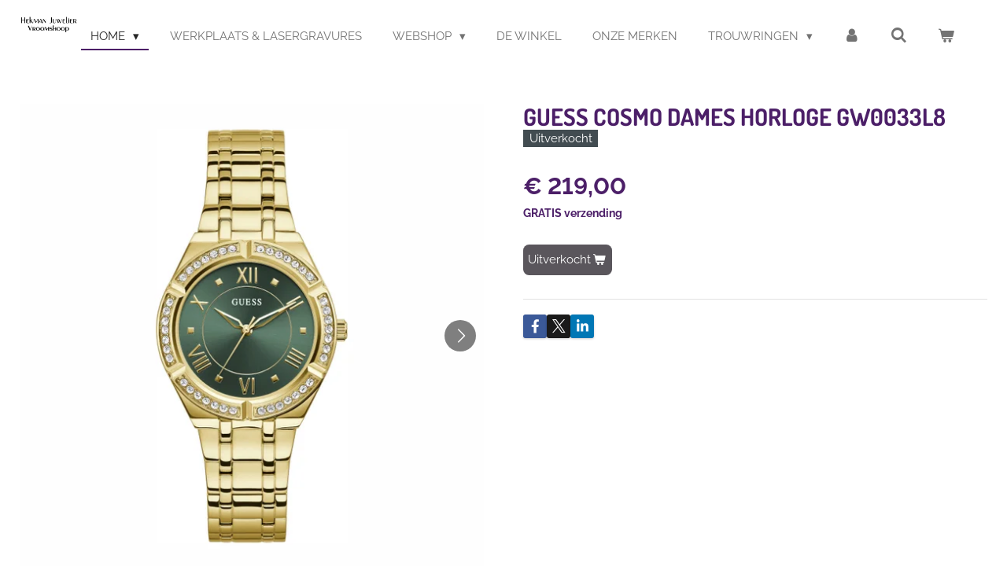

--- FILE ---
content_type: text/html; charset=UTF-8
request_url: https://www.hekmanjuweliervroomshoop.nl/product/10142918/guess-cosmo-dames-horloge-gw0033l8
body_size: 10569
content:
<!DOCTYPE html>
<html lang="nl">
    <head>
        <meta http-equiv="Content-Type" content="text/html; charset=utf-8">
        <meta name="viewport" content="width=device-width, initial-scale=1.0, maximum-scale=5.0">
        <meta http-equiv="X-UA-Compatible" content="IE=edge">
        <link rel="canonical" href="https://www.hekmanjuweliervroomshoop.nl/product/10142918/guess-cosmo-dames-horloge-gw0033l8">
        <link rel="sitemap" type="application/xml" href="https://www.hekmanjuweliervroomshoop.nl/sitemap.xml">
        <meta property="og:title" content="GUESS COSMO DAMES HORLOGE GW0033L8 | Hekman Juwelier Vroomshoop">
        <meta property="og:url" content="https://www.hekmanjuweliervroomshoop.nl/product/10142918/guess-cosmo-dames-horloge-gw0033l8">
        <base href="https://www.hekmanjuweliervroomshoop.nl/">
        <meta name="description" property="og:description" content="">
                <script nonce="c61fdb08399d2851063782e770c4214a">
            
            window.JOUWWEB = window.JOUWWEB || {};
            window.JOUWWEB.application = window.JOUWWEB.application || {};
            window.JOUWWEB.application = {"backends":[{"domain":"jouwweb.nl","freeDomain":"jouwweb.site"},{"domain":"webador.com","freeDomain":"webadorsite.com"},{"domain":"webador.de","freeDomain":"webadorsite.com"},{"domain":"webador.fr","freeDomain":"webadorsite.com"},{"domain":"webador.es","freeDomain":"webadorsite.com"},{"domain":"webador.it","freeDomain":"webadorsite.com"},{"domain":"jouwweb.be","freeDomain":"jouwweb.site"},{"domain":"webador.ie","freeDomain":"webadorsite.com"},{"domain":"webador.co.uk","freeDomain":"webadorsite.com"},{"domain":"webador.at","freeDomain":"webadorsite.com"},{"domain":"webador.be","freeDomain":"webadorsite.com"},{"domain":"webador.ch","freeDomain":"webadorsite.com"},{"domain":"webador.ch","freeDomain":"webadorsite.com"},{"domain":"webador.mx","freeDomain":"webadorsite.com"},{"domain":"webador.com","freeDomain":"webadorsite.com"},{"domain":"webador.dk","freeDomain":"webadorsite.com"},{"domain":"webador.se","freeDomain":"webadorsite.com"},{"domain":"webador.no","freeDomain":"webadorsite.com"},{"domain":"webador.fi","freeDomain":"webadorsite.com"},{"domain":"webador.ca","freeDomain":"webadorsite.com"},{"domain":"webador.ca","freeDomain":"webadorsite.com"},{"domain":"webador.pl","freeDomain":"webadorsite.com"},{"domain":"webador.com.au","freeDomain":"webadorsite.com"},{"domain":"webador.nz","freeDomain":"webadorsite.com"}],"editorLocale":"nl-NL","editorTimezone":"Europe\/Amsterdam","editorLanguage":"nl","analytics4TrackingId":"G-E6PZPGE4QM","analyticsDimensions":[],"backendDomain":"www.jouwweb.nl","backendShortDomain":"jouwweb.nl","backendKey":"jouwweb-nl","freeWebsiteDomain":"jouwweb.site","noSsl":false,"build":{"reference":"bdb0db9"},"linkHostnames":["www.jouwweb.nl","www.webador.com","www.webador.de","www.webador.fr","www.webador.es","www.webador.it","www.jouwweb.be","www.webador.ie","www.webador.co.uk","www.webador.at","www.webador.be","www.webador.ch","fr.webador.ch","www.webador.mx","es.webador.com","www.webador.dk","www.webador.se","www.webador.no","www.webador.fi","www.webador.ca","fr.webador.ca","www.webador.pl","www.webador.com.au","www.webador.nz"],"assetsUrl":"https:\/\/assets.jwwb.nl","loginUrl":"https:\/\/www.jouwweb.nl\/inloggen","publishUrl":"https:\/\/www.jouwweb.nl\/v2\/website\/1764120\/publish-proxy","adminUserOrIp":false,"pricing":{"plans":{"lite":{"amount":"700","currency":"EUR"},"pro":{"amount":"1200","currency":"EUR"},"business":{"amount":"2400","currency":"EUR"}},"yearlyDiscount":{"price":{"amount":"4800","currency":"EUR"},"ratio":0.17,"percent":"17%","discountPrice":{"amount":"4800","currency":"EUR"},"termPricePerMonth":{"amount":"2400","currency":"EUR"},"termPricePerYear":{"amount":"24000","currency":"EUR"}}},"hcUrl":{"add-product-variants":"https:\/\/help.jouwweb.nl\/hc\/nl\/articles\/28594307773201","basic-vs-advanced-shipping":"https:\/\/help.jouwweb.nl\/hc\/nl\/articles\/28594268794257","html-in-head":"https:\/\/help.jouwweb.nl\/hc\/nl\/articles\/28594336422545","link-domain-name":"https:\/\/help.jouwweb.nl\/hc\/nl\/articles\/28594325307409","optimize-for-mobile":"https:\/\/help.jouwweb.nl\/hc\/nl\/articles\/28594312927121","seo":"https:\/\/help.jouwweb.nl\/hc\/nl\/sections\/28507243966737","transfer-domain-name":"https:\/\/help.jouwweb.nl\/hc\/nl\/articles\/28594325232657","website-not-secure":"https:\/\/help.jouwweb.nl\/hc\/nl\/articles\/28594252935825"}};
            window.JOUWWEB.brand = {"type":"jouwweb","name":"JouwWeb","domain":"JouwWeb.nl","supportEmail":"support@jouwweb.nl"};
                    
                window.JOUWWEB = window.JOUWWEB || {};
                window.JOUWWEB.websiteRendering = {"locale":"nl-NL","timezone":"Europe\/Amsterdam","routes":{"api\/upload\/product-field":"\/_api\/upload\/product-field","checkout\/cart":"\/winkelwagen","payment":"\/bestelling-afronden\/:publicOrderId","payment\/forward":"\/bestelling-afronden\/:publicOrderId\/forward","public-order":"\/bestelling\/:publicOrderId","checkout\/authorize":"\/winkelwagen\/authorize\/:gateway","wishlist":"\/verlanglijst"}};
                                                    window.JOUWWEB.website = {"id":1764120,"locale":"nl-NL","enabled":true,"title":"Hekman Juwelier Vroomshoop","hasTitle":true,"roleOfLoggedInUser":null,"ownerLocale":"nl-NL","plan":"business","freeWebsiteDomain":"jouwweb.site","backendKey":"jouwweb-nl","currency":"EUR","defaultLocale":"nl-NL","url":"https:\/\/www.hekmanjuweliervroomshoop.nl\/","homepageSegmentId":6624587,"category":"webshop","isOffline":false,"isPublished":true,"locales":["nl-NL"],"allowed":{"ads":false,"credits":true,"externalLinks":true,"slideshow":true,"customDefaultSlideshow":true,"hostedAlbums":true,"moderators":true,"mailboxQuota":10,"statisticsVisitors":true,"statisticsDetailed":true,"statisticsMonths":-1,"favicon":true,"password":true,"freeDomains":0,"freeMailAccounts":1,"canUseLanguages":false,"fileUpload":true,"legacyFontSize":false,"webshop":true,"products":-1,"imageText":false,"search":true,"audioUpload":true,"videoUpload":5000,"allowDangerousForms":false,"allowHtmlCode":true,"mobileBar":true,"sidebar":false,"poll":false,"allowCustomForms":true,"allowBusinessListing":true,"allowCustomAnalytics":true,"allowAccountingLink":true,"digitalProducts":true,"sitemapElement":false},"mobileBar":{"enabled":true,"theme":"accent","email":{"active":true,"value":"vroomshoop@juwelierhekman.nl"},"location":{"active":true,"value":"Hammerstraat 65, VROOMSHOOP"},"phone":{"active":true,"value":"+31546-646386"},"whatsapp":{"active":false},"social":{"active":true,"network":"instagram","value":"Hekman_juwelier_vroomshoop"}},"webshop":{"enabled":true,"currency":"EUR","taxEnabled":true,"taxInclusive":true,"vatDisclaimerVisible":false,"orderNotice":"<p>Indien je speciale wensen hebt kun je deze doorgeven via het Opmerkingen-veld in de laatste stap.<\/p>","orderConfirmation":null,"freeShipping":true,"freeShippingAmount":"50.00","shippingDisclaimerVisible":false,"pickupAllowed":true,"couponAllowed":false,"detailsPageAvailable":true,"socialMediaVisible":true,"termsPage":null,"termsPageUrl":null,"extraTerms":null,"pricingVisible":true,"orderButtonVisible":true,"shippingAdvanced":true,"shippingAdvancedBackEnd":true,"soldOutVisible":true,"backInStockNotificationEnabled":false,"canAddProducts":true,"nextOrderNumber":20261,"allowedServicePoints":[],"sendcloudConfigured":false,"sendcloudFallbackPublicKey":"a3d50033a59b4a598f1d7ce7e72aafdf","taxExemptionAllowed":true,"invoiceComment":null,"emptyCartVisible":true,"minimumOrderPrice":null,"productNumbersEnabled":false,"wishlistEnabled":false,"hideTaxOnCart":true},"isTreatedAsWebshop":true};                            window.JOUWWEB.cart = {"products":[],"coupon":null,"shippingCountryCode":null,"shippingChoice":null,"breakdown":[]};                            window.JOUWWEB.scripts = ["website-rendering\/webshop"];                        window.parent.JOUWWEB.colorPalette = window.JOUWWEB.colorPalette;
        </script>
                <title>GUESS COSMO DAMES HORLOGE GW0033L8 | Hekman Juwelier Vroomshoop</title>
                                            <link href="https://primary.jwwb.nl/public/g/m/a/temp-lfxdbmaoenssiwbojhge/touch-icon-iphone.png?bust=1706201684" rel="apple-touch-icon" sizes="60x60">                                                <link href="https://primary.jwwb.nl/public/g/m/a/temp-lfxdbmaoenssiwbojhge/touch-icon-ipad.png?bust=1706201684" rel="apple-touch-icon" sizes="76x76">                                                <link href="https://primary.jwwb.nl/public/g/m/a/temp-lfxdbmaoenssiwbojhge/touch-icon-iphone-retina.png?bust=1706201684" rel="apple-touch-icon" sizes="120x120">                                                <link href="https://primary.jwwb.nl/public/g/m/a/temp-lfxdbmaoenssiwbojhge/touch-icon-ipad-retina.png?bust=1706201684" rel="apple-touch-icon" sizes="152x152">                                                <link href="https://primary.jwwb.nl/public/g/m/a/temp-lfxdbmaoenssiwbojhge/favicon.png?bust=1706201684" rel="shortcut icon">                                                <link href="https://primary.jwwb.nl/public/g/m/a/temp-lfxdbmaoenssiwbojhge/favicon.png?bust=1706201684" rel="icon">                                        <meta property="og:image" content="https&#x3A;&#x2F;&#x2F;primary.jwwb.nl&#x2F;public&#x2F;g&#x2F;m&#x2F;a&#x2F;temp-lfxdbmaoenssiwbojhge&#x2F;546lq1&#x2F;gw0033l8.jpg&#x3F;enable-io&#x3D;true&amp;enable&#x3D;upscale&amp;fit&#x3D;bounds&amp;width&#x3D;1200">
                    <meta property="og:image" content="https&#x3A;&#x2F;&#x2F;primary.jwwb.nl&#x2F;public&#x2F;g&#x2F;m&#x2F;a&#x2F;temp-lfxdbmaoenssiwbojhge&#x2F;o2h2it&#x2F;gw0033l8_b.jpg&#x3F;enable-io&#x3D;true&amp;enable&#x3D;upscale&amp;fit&#x3D;bounds&amp;width&#x3D;1200">
                    <meta property="og:image" content="https&#x3A;&#x2F;&#x2F;primary.jwwb.nl&#x2F;public&#x2F;g&#x2F;m&#x2F;a&#x2F;temp-lfxdbmaoenssiwbojhge&#x2F;jtzh4u&#x2F;gw0033l8_c.jpg&#x3F;enable-io&#x3D;true&amp;enable&#x3D;upscale&amp;fit&#x3D;bounds&amp;width&#x3D;1200">
                                    <meta name="twitter:card" content="summary_large_image">
                        <meta property="twitter:image" content="https&#x3A;&#x2F;&#x2F;primary.jwwb.nl&#x2F;public&#x2F;g&#x2F;m&#x2F;a&#x2F;temp-lfxdbmaoenssiwbojhge&#x2F;546lq1&#x2F;gw0033l8.jpg&#x3F;enable-io&#x3D;true&amp;enable&#x3D;upscale&amp;fit&#x3D;bounds&amp;width&#x3D;1200">
                                                    <script src="https://plausible.io/js/script.manual.js" nonce="c61fdb08399d2851063782e770c4214a" data-turbo-track="reload" defer data-domain="shard20.jouwweb.nl"></script>
<link rel="stylesheet" type="text/css" href="https://gfonts.jwwb.nl/css?display=fallback&amp;family=Raleway%3A400%2C700%2C400italic%2C700italic%7CDosis%3A400%2C700%2C400italic%2C700italic" nonce="c61fdb08399d2851063782e770c4214a" data-turbo-track="dynamic">
<script src="https://assets.jwwb.nl/assets/build/website-rendering/nl-NL.js?bust=af8dcdef13a1895089e9" nonce="c61fdb08399d2851063782e770c4214a" data-turbo-track="reload" defer></script>
<script src="https://assets.jwwb.nl/assets/website-rendering/runtime.cee983c75391f900fb05.js?bust=4ce5de21b577bc4120dd" nonce="c61fdb08399d2851063782e770c4214a" data-turbo-track="reload" defer></script>
<script src="https://assets.jwwb.nl/assets/website-rendering/812.881ee67943804724d5af.js?bust=78ab7ad7d6392c42d317" nonce="c61fdb08399d2851063782e770c4214a" data-turbo-track="reload" defer></script>
<script src="https://assets.jwwb.nl/assets/website-rendering/main.5cc2a9179e0462270809.js?bust=47fa63093185ee0400ae" nonce="c61fdb08399d2851063782e770c4214a" data-turbo-track="reload" defer></script>
<link rel="preload" href="https://assets.jwwb.nl/assets/website-rendering/styles.c611799110a447e67981.css?bust=226f06dc4f39cd5a64cc" as="style">
<link rel="preload" href="https://assets.jwwb.nl/assets/website-rendering/fonts/icons-website-rendering/font/website-rendering.woff2?bust=bd2797014f9452dadc8e" as="font" crossorigin>
<link rel="preconnect" href="https://gfonts.jwwb.nl">
<link rel="stylesheet" type="text/css" href="https://assets.jwwb.nl/assets/website-rendering/styles.c611799110a447e67981.css?bust=226f06dc4f39cd5a64cc" nonce="c61fdb08399d2851063782e770c4214a" data-turbo-track="dynamic">
<link rel="preconnect" href="https://assets.jwwb.nl">
<link rel="stylesheet" type="text/css" href="https://primary.jwwb.nl/public/g/m/a/temp-lfxdbmaoenssiwbojhge/style.css?bust=1768824387" nonce="c61fdb08399d2851063782e770c4214a" data-turbo-track="dynamic">    </head>
    <body
        id="top"
        class="jw-is-no-slideshow jw-header-is-image jw-is-segment-product jw-is-frontend jw-is-no-sidebar jw-is-no-messagebar jw-is-no-touch-device jw-is-no-mobile"
                                    data-jouwweb-page="10142918"
                                                data-jouwweb-segment-id="10142918"
                                                data-jouwweb-segment-type="product"
                                                data-template-threshold="960"
                                                data-template-name="business-banner&#x7C;gadget&#x7C;gadget-shop"
                            itemscope
        itemtype="https://schema.org/Product"
    >
                                    <meta itemprop="url" content="https://www.hekmanjuweliervroomshoop.nl/product/10142918/guess-cosmo-dames-horloge-gw0033l8">
        <a href="#main-content" class="jw-skip-link">
            Ga direct naar de hoofdinhoud        </a>
        <div class="jw-background"></div>
        <div class="jw-body">
            <div class="jw-mobile-menu jw-mobile-is-logo js-mobile-menu">
            <button
            type="button"
            class="jw-mobile-menu__button jw-mobile-toggle"
            aria-label="Open / sluit menu"
        >
            <span class="jw-icon-burger"></span>
        </button>
        <div class="jw-mobile-header jw-mobile-header--image">
        <a            class="jw-mobile-header-content"
                            href="/"
                        >
                            <img class="jw-mobile-logo jw-mobile-logo--landscape" src="https://primary.jwwb.nl/public/g/m/a/temp-lfxdbmaoenssiwbojhge/m5fzj1/logo.png?enable-io=true&amp;enable=upscale&amp;height=70" srcset="https://primary.jwwb.nl/public/g/m/a/temp-lfxdbmaoenssiwbojhge/m5fzj1/logo.png?enable-io=true&amp;enable=upscale&amp;height=70 1x, https://primary.jwwb.nl/public/g/m/a/temp-lfxdbmaoenssiwbojhge/m5fzj1/logo.png?enable-io=true&amp;enable=upscale&amp;height=140&amp;quality=70 2x" alt="Hekman Juwelier Vroomshoop" title="Hekman Juwelier Vroomshoop">                                </a>
    </div>

        <a
        href="/winkelwagen"
        class="jw-mobile-menu__button jw-mobile-header-cart"
        aria-label="Bekijk winkelwagen"
    >
        <span class="jw-icon-badge-wrapper">
            <span class="website-rendering-icon-basket" aria-hidden="true"></span>
            <span class="jw-icon-badge hidden" aria-hidden="true"></span>
        </span>
    </a>
    
    </div>
    <div class="jw-mobile-menu-search jw-mobile-menu-search--hidden">
        <form
            action="/zoeken"
            method="get"
            class="jw-mobile-menu-search__box"
        >
            <input
                type="text"
                name="q"
                value=""
                placeholder="Zoeken..."
                class="jw-mobile-menu-search__input"
                aria-label="Zoeken"
            >
            <button type="submit" class="jw-btn jw-btn--style-flat jw-mobile-menu-search__button" aria-label="Zoeken">
                <span class="website-rendering-icon-search" aria-hidden="true"></span>
            </button>
            <button type="button" class="jw-btn jw-btn--style-flat jw-mobile-menu-search__button js-cancel-search" aria-label="Zoekopdracht annuleren">
                <span class="website-rendering-icon-cancel" aria-hidden="true"></span>
            </button>
        </form>
    </div>
            <script nonce="c61fdb08399d2851063782e770c4214a">
    JOUWWEB.templateConfig = {
        header: {
            mobileSelector: '.jw-mobile-menu',
            updatePusher: function (headerHeight, state) {
                $('.jw-menu-clone').css('top', headerHeight);
            },
        },
    };
</script>
<header class="header-wrap js-topbar-content-container">
    <div class="header">
        <div class="jw-header-logo">
            <div
    id="jw-header-image-container"
    class="jw-header jw-header-image jw-header-image-toggle"
    style="flex-basis: 285px; max-width: 285px; flex-shrink: 1;"
>
            <a href="/">
        <img id="jw-header-image" data-image-id="34715033" srcset="https://primary.jwwb.nl/public/g/m/a/temp-lfxdbmaoenssiwbojhge/m5fzj1/logo.png?enable-io=true&amp;width=285 285w, https://primary.jwwb.nl/public/g/m/a/temp-lfxdbmaoenssiwbojhge/m5fzj1/logo.png?enable-io=true&amp;width=570 570w" class="jw-header-image" title="Hekman Juwelier Vroomshoop" style="max-height: 80px;" sizes="285px" width="285" height="80" intrinsicsize="285.00 x 80.00" alt="Hekman Juwelier Vroomshoop">                </a>
    </div>
        <div
    class="jw-header jw-header-title-container jw-header-text jw-header-text-toggle"
    data-stylable="true"
>
    <a        id="jw-header-title"
        class="jw-header-title"
                    href="/"
            >
        <span style="display: inline-block; font-size: 16px;">H</span>    </a>
</div>
</div>
    </div>
    <nav class="menu jw-menu-copy">
        <ul
    id="jw-menu"
    class="jw-menu jw-menu-horizontal"
            >
            <li
    class="jw-menu-item jw-menu-has-submenu jw-menu-is-active"
>
        <a        class="jw-menu-link js-active-menu-item"
        href="/"                                            data-page-link-id="6624587"
                            >
                <span class="">
            Home        </span>
                    <span class="jw-arrow jw-arrow-toplevel"></span>
            </a>
                    <ul
            class="jw-submenu"
                    >
                            <li
    class="jw-menu-item"
>
        <a        class="jw-menu-link"
        href="/contact-en-openingstijden"                                            data-page-link-id="6820544"
                            >
                <span class="">
            Contact en Openingstijden        </span>
            </a>
                </li>
                    </ul>
        </li>
            <li
    class="jw-menu-item"
>
        <a        class="jw-menu-link"
        href="/werkplaats-lasergravures"                                            data-page-link-id="11074935"
                            >
                <span class="">
            Werkplaats &amp; Lasergravures        </span>
            </a>
                </li>
            <li
    class="jw-menu-item jw-menu-has-submenu"
>
        <a        class="jw-menu-link"
        href="/webshop"                                            data-page-link-id="9303208"
                            >
                <span class="">
            Webshop        </span>
                    <span class="jw-arrow jw-arrow-toplevel"></span>
            </a>
                    <ul
            class="jw-submenu"
                    >
                            <li
    class="jw-menu-item"
>
        <a        class="jw-menu-link"
        href="/webshop/seiko-watches"                                            data-page-link-id="10749393"
                            >
                <span class="">
            Seiko watches        </span>
            </a>
                </li>
                            <li
    class="jw-menu-item"
>
        <a        class="jw-menu-link"
        href="/webshop/gc-watch-guess-collection"                                            data-page-link-id="30613774"
                            >
                <span class="">
            GC watch Guess Collection        </span>
            </a>
                </li>
                            <li
    class="jw-menu-item"
>
        <a        class="jw-menu-link"
        href="/webshop/vndx-amsterdam"                                            data-page-link-id="30614128"
                            >
                <span class="">
            VNDX amsterdam        </span>
            </a>
                </li>
                            <li
    class="jw-menu-item"
>
        <a        class="jw-menu-link"
        href="/webshop/tw-steel"                                            data-page-link-id="31140941"
                            >
                <span class="">
            TW Steel        </span>
            </a>
                </li>
                    </ul>
        </li>
            <li
    class="jw-menu-item"
>
        <a        class="jw-menu-link"
        href="/de-winkel"                                            data-page-link-id="30597619"
                            >
                <span class="">
            De winkel        </span>
            </a>
                </li>
            <li
    class="jw-menu-item"
>
        <a        class="jw-menu-link"
        href="/onze-merken"                                            data-page-link-id="6624971"
                            >
                <span class="">
            Onze merken        </span>
            </a>
                </li>
            <li
    class="jw-menu-item jw-menu-has-submenu"
>
        <a        class="jw-menu-link"
        href="/trouwringen"                                            data-page-link-id="6868566"
                            >
                <span class="">
            Trouwringen        </span>
                    <span class="jw-arrow jw-arrow-toplevel"></span>
            </a>
                    <ul
            class="jw-submenu"
                    >
                            <li
    class="jw-menu-item"
>
        <a        class="jw-menu-link"
        href="https://designer.rauschmayer.com/de/profileDesigner#/"                                                    data-link-id="6868650"
                    >
                <span class="">
            Rauschmayer        </span>
            </a>
                </li>
                            <li
    class="jw-menu-item"
>
        <a        class="jw-menu-link"
        href="https://allerspanninga.com/"                                                    data-link-id="6868642"
                    >
                <span class="">
            Aller Spanninga        </span>
            </a>
                </li>
                    </ul>
        </li>
            <li
    class="jw-menu-item"
>
        <a        class="jw-menu-link jw-menu-link--icon"
        href="/account"                                                            title="Account"
            >
                                <span class="website-rendering-icon-user"></span>
                            <span class="hidden-desktop-horizontal-menu">
            Account        </span>
            </a>
                </li>
            <li
    class="jw-menu-item jw-menu-search-item"
>
        <button        class="jw-menu-link jw-menu-link--icon jw-text-button"
                                                                    title="Zoeken"
            >
                                <span class="website-rendering-icon-search"></span>
                            <span class="hidden-desktop-horizontal-menu">
            Zoeken        </span>
            </button>
                
            <div class="jw-popover-container jw-popover-container--inline is-hidden">
                <div class="jw-popover-backdrop"></div>
                <div class="jw-popover">
                    <div class="jw-popover__arrow"></div>
                    <div class="jw-popover__content jw-section-white">
                        <form  class="jw-search" action="/zoeken" method="get">
                            
                            <input class="jw-search__input" type="text" name="q" value="" placeholder="Zoeken..." aria-label="Zoeken" >
                            <button class="jw-search__submit" type="submit" aria-label="Zoeken">
                                <span class="website-rendering-icon-search" aria-hidden="true"></span>
                            </button>
                        </form>
                    </div>
                </div>
            </div>
                        </li>
            <li
    class="jw-menu-item js-menu-cart-item "
>
        <a        class="jw-menu-link jw-menu-link--icon"
        href="/winkelwagen"                                                            title="Winkelwagen"
            >
                                    <span class="jw-icon-badge-wrapper">
                        <span class="website-rendering-icon-basket"></span>
                                            <span class="jw-icon-badge hidden">
                    0                </span>
                            <span class="hidden-desktop-horizontal-menu">
            Winkelwagen        </span>
            </a>
                </li>
    
    </ul>

    <script nonce="c61fdb08399d2851063782e770c4214a" id="jw-mobile-menu-template" type="text/template">
        <ul id="jw-menu" class="jw-menu jw-menu-horizontal jw-menu-spacing--mobile-bar">
                            <li
    class="jw-menu-item jw-menu-search-item"
>
                
                 <li class="jw-menu-item jw-mobile-menu-search-item">
                    <form class="jw-search" action="/zoeken" method="get">
                        <input class="jw-search__input" type="text" name="q" value="" placeholder="Zoeken..." aria-label="Zoeken">
                        <button class="jw-search__submit" type="submit" aria-label="Zoeken">
                            <span class="website-rendering-icon-search" aria-hidden="true"></span>
                        </button>
                    </form>
                </li>
                        </li>
                            <li
    class="jw-menu-item jw-menu-has-submenu jw-menu-is-active"
>
        <a        class="jw-menu-link js-active-menu-item"
        href="/"                                            data-page-link-id="6624587"
                            >
                <span class="">
            Home        </span>
                    <span class="jw-arrow jw-arrow-toplevel"></span>
            </a>
                    <ul
            class="jw-submenu"
                    >
                            <li
    class="jw-menu-item"
>
        <a        class="jw-menu-link"
        href="/contact-en-openingstijden"                                            data-page-link-id="6820544"
                            >
                <span class="">
            Contact en Openingstijden        </span>
            </a>
                </li>
                    </ul>
        </li>
                            <li
    class="jw-menu-item"
>
        <a        class="jw-menu-link"
        href="/werkplaats-lasergravures"                                            data-page-link-id="11074935"
                            >
                <span class="">
            Werkplaats &amp; Lasergravures        </span>
            </a>
                </li>
                            <li
    class="jw-menu-item jw-menu-has-submenu"
>
        <a        class="jw-menu-link"
        href="/webshop"                                            data-page-link-id="9303208"
                            >
                <span class="">
            Webshop        </span>
                    <span class="jw-arrow jw-arrow-toplevel"></span>
            </a>
                    <ul
            class="jw-submenu"
                    >
                            <li
    class="jw-menu-item"
>
        <a        class="jw-menu-link"
        href="/webshop/seiko-watches"                                            data-page-link-id="10749393"
                            >
                <span class="">
            Seiko watches        </span>
            </a>
                </li>
                            <li
    class="jw-menu-item"
>
        <a        class="jw-menu-link"
        href="/webshop/gc-watch-guess-collection"                                            data-page-link-id="30613774"
                            >
                <span class="">
            GC watch Guess Collection        </span>
            </a>
                </li>
                            <li
    class="jw-menu-item"
>
        <a        class="jw-menu-link"
        href="/webshop/vndx-amsterdam"                                            data-page-link-id="30614128"
                            >
                <span class="">
            VNDX amsterdam        </span>
            </a>
                </li>
                            <li
    class="jw-menu-item"
>
        <a        class="jw-menu-link"
        href="/webshop/tw-steel"                                            data-page-link-id="31140941"
                            >
                <span class="">
            TW Steel        </span>
            </a>
                </li>
                    </ul>
        </li>
                            <li
    class="jw-menu-item"
>
        <a        class="jw-menu-link"
        href="/de-winkel"                                            data-page-link-id="30597619"
                            >
                <span class="">
            De winkel        </span>
            </a>
                </li>
                            <li
    class="jw-menu-item"
>
        <a        class="jw-menu-link"
        href="/onze-merken"                                            data-page-link-id="6624971"
                            >
                <span class="">
            Onze merken        </span>
            </a>
                </li>
                            <li
    class="jw-menu-item jw-menu-has-submenu"
>
        <a        class="jw-menu-link"
        href="/trouwringen"                                            data-page-link-id="6868566"
                            >
                <span class="">
            Trouwringen        </span>
                    <span class="jw-arrow jw-arrow-toplevel"></span>
            </a>
                    <ul
            class="jw-submenu"
                    >
                            <li
    class="jw-menu-item"
>
        <a        class="jw-menu-link"
        href="https://designer.rauschmayer.com/de/profileDesigner#/"                                                    data-link-id="6868650"
                    >
                <span class="">
            Rauschmayer        </span>
            </a>
                </li>
                            <li
    class="jw-menu-item"
>
        <a        class="jw-menu-link"
        href="https://allerspanninga.com/"                                                    data-link-id="6868642"
                    >
                <span class="">
            Aller Spanninga        </span>
            </a>
                </li>
                    </ul>
        </li>
                            <li
    class="jw-menu-item"
>
        <a        class="jw-menu-link jw-menu-link--icon"
        href="/account"                                                            title="Account"
            >
                                <span class="website-rendering-icon-user"></span>
                            <span class="hidden-desktop-horizontal-menu">
            Account        </span>
            </a>
                </li>
            
                    </ul>
    </script>
    </nav>
</header>
<div class="main-content">
    
<main id="main-content" class="block-content">
    <div data-section-name="content" class="jw-section jw-section-content jw-responsive">
        <div class="jw-strip jw-strip--default jw-strip--style-color jw-strip--primary jw-strip--color-default jw-strip--padding-start"><div class="jw-strip__content-container"><div class="jw-strip__content jw-responsive">    
                        <div
        class="product-page js-product-container"
        data-webshop-product="&#x7B;&quot;id&quot;&#x3A;10142918,&quot;title&quot;&#x3A;&quot;GUESS&#x20;COSMO&#x20;DAMES&#x20;HORLOGE&#x20;GW0033L8&quot;,&quot;url&quot;&#x3A;&quot;&#x5C;&#x2F;product&#x5C;&#x2F;10142918&#x5C;&#x2F;guess-cosmo-dames-horloge-gw0033l8&quot;,&quot;variants&quot;&#x3A;&#x5B;&#x7B;&quot;id&quot;&#x3A;33782865,&quot;stock&quot;&#x3A;0,&quot;limited&quot;&#x3A;true,&quot;propertyValueIds&quot;&#x3A;&#x5B;&#x5D;,&quot;freeShippingMotivator&quot;&#x3A;true&#x7D;&#x5D;,&quot;image&quot;&#x3A;&#x7B;&quot;id&quot;&#x3A;80877248,&quot;url&quot;&#x3A;&quot;https&#x3A;&#x5C;&#x2F;&#x5C;&#x2F;primary.jwwb.nl&#x5C;&#x2F;public&#x5C;&#x2F;g&#x5C;&#x2F;m&#x5C;&#x2F;a&#x5C;&#x2F;temp-lfxdbmaoenssiwbojhge&#x5C;&#x2F;gw0033l8.jpg&quot;,&quot;width&quot;&#x3A;800,&quot;height&quot;&#x3A;800&#x7D;&#x7D;"
        data-is-detail-view="1"
    >
                <div class="product-page__top">
            <h1 class="product-page__heading" itemprop="name">
                GUESS COSMO DAMES HORLOGE GW0033L8            </h1>
            <div class="product-sticker product-sticker--sold-out">Uitverkocht</div>                    </div>
                                <div class="product-page__image-container">
                <div
                    class="image-gallery"
                    role="group"
                    aria-roledescription="carousel"
                    aria-label="Productafbeeldingen"
                >
                    <div class="image-gallery__main">
                        <div
                            class="image-gallery__slides"
                            aria-live="polite"
                            aria-atomic="false"
                        >
                                                                                            <div
                                    class="image-gallery__slide-container"
                                    role="group"
                                    aria-roledescription="slide"
                                    aria-hidden="false"
                                    aria-label="1 van 3"
                                >
                                    <a
                                        class="image-gallery__slide-item"
                                        href="https://primary.jwwb.nl/public/g/m/a/temp-lfxdbmaoenssiwbojhge/546lq1/gw0033l8.jpg"
                                        data-width="1400"
                                        data-height="1400"
                                        data-image-id="80877248"
                                        tabindex="0"
                                    >
                                        <div class="image-gallery__slide-image">
                                            <img
                                                                                                    itemprop="image"
                                                    alt="GUESS&#x20;COSMO&#x20;DAMES&#x20;HORLOGE&#x20;GW0033L8"
                                                                                                src="https://primary.jwwb.nl/public/g/m/a/temp-lfxdbmaoenssiwbojhge/gw0033l8.jpg?enable-io=true&enable=upscale&width=600"
                                                srcset="https://primary.jwwb.nl/public/g/m/a/temp-lfxdbmaoenssiwbojhge/546lq1/gw0033l8.jpg?enable-io=true&width=600 600w"
                                                sizes="(min-width: 960px) 50vw, 100vw"
                                                width="1400"
                                                height="1400"
                                            >
                                        </div>
                                    </a>
                                </div>
                                                                                            <div
                                    class="image-gallery__slide-container"
                                    role="group"
                                    aria-roledescription="slide"
                                    aria-hidden="true"
                                    aria-label="2 van 3"
                                >
                                    <a
                                        class="image-gallery__slide-item"
                                        href="https://primary.jwwb.nl/public/g/m/a/temp-lfxdbmaoenssiwbojhge/o2h2it/gw0033l8_b.jpg"
                                        data-width="1400"
                                        data-height="1400"
                                        data-image-id="80877246"
                                        tabindex="-1"
                                    >
                                        <div class="image-gallery__slide-image">
                                            <img
                                                                                                    alt=""
                                                                                                src="https://primary.jwwb.nl/public/g/m/a/temp-lfxdbmaoenssiwbojhge/gw0033l8_b.jpg?enable-io=true&enable=upscale&width=600"
                                                srcset="https://primary.jwwb.nl/public/g/m/a/temp-lfxdbmaoenssiwbojhge/o2h2it/gw0033l8_b.jpg?enable-io=true&width=600 600w"
                                                sizes="(min-width: 960px) 50vw, 100vw"
                                                width="1400"
                                                height="1400"
                                            >
                                        </div>
                                    </a>
                                </div>
                                                                                            <div
                                    class="image-gallery__slide-container"
                                    role="group"
                                    aria-roledescription="slide"
                                    aria-hidden="true"
                                    aria-label="3 van 3"
                                >
                                    <a
                                        class="image-gallery__slide-item"
                                        href="https://primary.jwwb.nl/public/g/m/a/temp-lfxdbmaoenssiwbojhge/jtzh4u/gw0033l8_c.jpg"
                                        data-width="1400"
                                        data-height="1400"
                                        data-image-id="80877247"
                                        tabindex="-1"
                                    >
                                        <div class="image-gallery__slide-image">
                                            <img
                                                                                                    alt=""
                                                                                                src="https://primary.jwwb.nl/public/g/m/a/temp-lfxdbmaoenssiwbojhge/gw0033l8_c.jpg?enable-io=true&enable=upscale&width=600"
                                                srcset="https://primary.jwwb.nl/public/g/m/a/temp-lfxdbmaoenssiwbojhge/jtzh4u/gw0033l8_c.jpg?enable-io=true&width=600 600w"
                                                sizes="(min-width: 960px) 50vw, 100vw"
                                                width="1400"
                                                height="1400"
                                            >
                                        </div>
                                    </a>
                                </div>
                                                    </div>
                        <div class="image-gallery__controls">
                            <button
                                type="button"
                                class="image-gallery__control image-gallery__control--prev image-gallery__control--disabled"
                                aria-label="Vorige afbeelding"
                            >
                                <span class="website-rendering-icon-left-open-big"></span>
                            </button>
                            <button
                                type="button"
                                class="image-gallery__control image-gallery__control--next"
                                aria-label="Volgende afbeelding"
                            >
                                <span class="website-rendering-icon-right-open-big"></span>
                            </button>
                        </div>
                    </div>
                                            <div
                            class="image-gallery__thumbnails"
                            role="group"
                            aria-label="Kies afbeelding om weer te geven."
                        >
                                                                                            <a
                                    class="image-gallery__thumbnail-item image-gallery__thumbnail-item--active"
                                    role="button"
                                    aria-disabled="true"
                                    aria-label="1 van 3"
                                    href="https://primary.jwwb.nl/public/g/m/a/temp-lfxdbmaoenssiwbojhge/546lq1/gw0033l8.jpg"
                                    data-image-id="80877248"
                                >
                                    <div class="image-gallery__thumbnail-image">
                                        <img
                                            srcset="https://primary.jwwb.nl/public/g/m/a/temp-lfxdbmaoenssiwbojhge/gw0033l8.jpg?enable-io=true&enable=upscale&fit=bounds&width=100&height=100 1x, https://primary.jwwb.nl/public/g/m/a/temp-lfxdbmaoenssiwbojhge/gw0033l8.jpg?enable-io=true&enable=upscale&fit=bounds&width=200&height=200 2x"
                                            alt=""
                                            width="100"
                                            height="100"
                                        >
                                    </div>
                                </a>
                                                                                            <a
                                    class="image-gallery__thumbnail-item"
                                    role="button"
                                    aria-disabled="false"
                                    aria-label="2 van 3"
                                    href="https://primary.jwwb.nl/public/g/m/a/temp-lfxdbmaoenssiwbojhge/o2h2it/gw0033l8_b.jpg"
                                    data-image-id="80877246"
                                >
                                    <div class="image-gallery__thumbnail-image">
                                        <img
                                            srcset="https://primary.jwwb.nl/public/g/m/a/temp-lfxdbmaoenssiwbojhge/gw0033l8_b.jpg?enable-io=true&enable=upscale&fit=bounds&width=100&height=100 1x, https://primary.jwwb.nl/public/g/m/a/temp-lfxdbmaoenssiwbojhge/gw0033l8_b.jpg?enable-io=true&enable=upscale&fit=bounds&width=200&height=200 2x"
                                            alt=""
                                            width="100"
                                            height="100"
                                        >
                                    </div>
                                </a>
                                                                                            <a
                                    class="image-gallery__thumbnail-item"
                                    role="button"
                                    aria-disabled="false"
                                    aria-label="3 van 3"
                                    href="https://primary.jwwb.nl/public/g/m/a/temp-lfxdbmaoenssiwbojhge/jtzh4u/gw0033l8_c.jpg"
                                    data-image-id="80877247"
                                >
                                    <div class="image-gallery__thumbnail-image">
                                        <img
                                            srcset="https://primary.jwwb.nl/public/g/m/a/temp-lfxdbmaoenssiwbojhge/gw0033l8_c.jpg?enable-io=true&enable=upscale&fit=bounds&width=100&height=100 1x, https://primary.jwwb.nl/public/g/m/a/temp-lfxdbmaoenssiwbojhge/gw0033l8_c.jpg?enable-io=true&enable=upscale&fit=bounds&width=200&height=200 2x"
                                            alt=""
                                            width="100"
                                            height="100"
                                        >
                                    </div>
                                </a>
                                                    </div>
                                    </div>
            </div>
                <div class="product-page__container">
            <div itemprop="offers" itemscope itemtype="https://schema.org/Offer">
                                <meta itemprop="availability" content="https://schema.org/OutOfStock">
                                                        <meta itemprop="price" content="219.00">
                    <meta itemprop="priceCurrency" content="EUR">
                    <div class="product-page__price-container">
                        <div class="product__price js-product-container__price">
                            <span class="product__price__price">€ 219,00</span>
                        </div>
                        <div class="product__free-shipping-motivator js-product-container__free-shipping-motivator"></div>
                    </div>
                                                </div>
                                    <div class="product-page__button-container">
                                <button
    type="button"
    class="jw-btn product__add-to-cart js-product-container__button jw-btn--size-medium"
    title="Uitverkocht"
                disabled
    >
    <span>Uitverkocht</span>
</button>
                            </div>
            <div class="product-page__button-notice hidden js-product-container__button-notice"></div>
            
                                                    <div class="product-page__social">
                    <div
    id="jw-element-"
    data-jw-element-id=""
        class="jw-tree-node jw-element jw-social-share jw-node-is-first-child jw-node-is-last-child"
>
    <div class="jw-element-social-share" style="text-align: left">
    <div class="share-button-container share-button-container--buttons-mini share-button-container--align-left jw-element-content">
                                                                <a
                    class="share-button share-button--facebook jw-element-social-share-button jw-element-social-share-button-facebook "
                                            href=""
                        data-href-template="http://www.facebook.com/sharer/sharer.php?u=[url]"
                                                            rel="nofollow noopener noreferrer"
                    target="_blank"
                >
                    <span class="share-button__icon website-rendering-icon-facebook"></span>
                    <span class="share-button__label">Delen</span>
                </a>
                                                                            <a
                    class="share-button share-button--twitter jw-element-social-share-button jw-element-social-share-button-twitter "
                                            href=""
                        data-href-template="http://x.com/intent/post?text=[url]"
                                                            rel="nofollow noopener noreferrer"
                    target="_blank"
                >
                    <span class="share-button__icon website-rendering-icon-x-logo"></span>
                    <span class="share-button__label">Deel</span>
                </a>
                                                                            <a
                    class="share-button share-button--linkedin jw-element-social-share-button jw-element-social-share-button-linkedin "
                                            href=""
                        data-href-template="http://www.linkedin.com/shareArticle?mini=true&amp;url=[url]"
                                                            rel="nofollow noopener noreferrer"
                    target="_blank"
                >
                    <span class="share-button__icon website-rendering-icon-linkedin"></span>
                    <span class="share-button__label">Share</span>
                </a>
                                                                                        <a
                    class="share-button share-button--whatsapp jw-element-social-share-button jw-element-social-share-button-whatsapp  share-button--mobile-only"
                                            href=""
                        data-href-template="whatsapp://send?text=[url]"
                                                            rel="nofollow noopener noreferrer"
                    target="_blank"
                >
                    <span class="share-button__icon website-rendering-icon-whatsapp"></span>
                    <span class="share-button__label">Delen</span>
                </a>
                                    </div>
    </div>
</div>                </div>
                    </div>
    </div>

    </div></div></div>
<div class="product-page__content">
    <div
    id="jw-element-214465057"
    data-jw-element-id="214465057"
        class="jw-tree-node jw-element jw-strip-root jw-tree-container jw-responsive jw-node-is-first-child jw-node-is-last-child"
>
    <div
    id="jw-element-347584787"
    data-jw-element-id="347584787"
        class="jw-tree-node jw-element jw-strip jw-tree-container jw-tree-container--empty jw-responsive jw-strip--default jw-strip--style-color jw-strip--color-default jw-strip--padding-both jw-node-is-first-child jw-strip--primary jw-node-is-last-child"
>
    <div class="jw-strip__content-container"><div class="jw-strip__content jw-responsive"></div></div></div></div></div>
            </div>
</main>
    </div>
<footer class="block-footer">
    <div
        data-section-name="footer"
        class="jw-section jw-section-footer jw-responsive"
    >
                <div class="jw-strip jw-strip--default jw-strip--style-color jw-strip--primary jw-strip--color-default jw-strip--padding-both"><div class="jw-strip__content-container"><div class="jw-strip__content jw-responsive">            <div
    id="jw-element-213439614"
    data-jw-element-id="213439614"
        class="jw-tree-node jw-element jw-simple-root jw-tree-container jw-responsive jw-node-is-first-child jw-node-is-last-child"
>
    <div
    id="jw-element-631538983"
    data-jw-element-id="631538983"
        class="jw-tree-node jw-element jw-image-text jw-node-is-first-child jw-node-is-last-child"
>
    <div class="jw-element-imagetext-text">
            <p style="text-align: center;"><a href="http://www.hekmanjuweliervroomshoop.NL">www.hekmanjuweliervroomshoop.nl&nbsp;</a></p>
<p style="text-align: center;"><a href="http://www.hekmanVroomshoop.nl">www.hekmanvroomshoop.nl</a></p>
<p style="text-align: center;"><a href="http://www.hekmanfashion.NL">www.hekmanfashion.nl&nbsp;</a></p>
<p style="text-align: center;"><a data-jwlink-type="extern" data-jwlink-identifier="http://www.juwelierhekman.nl" data-jwlink-title="" href="http://www.juwelierhekman.nl">www.juwelierhekman.nl</a></p>    </div>
</div></div>                            <div class="jw-credits clear">
                    <div class="jw-credits-owner">
                        <div id="jw-footer-text">
                            <div class="jw-footer-text-content">
                                &copy; 2020 - 2022 Hekman Juwelier Edelsmid Vroomshoop&nbsp;                            </div>
                        </div>
                    </div>
                    <div class="jw-credits-right">
                                                                    </div>
                </div>
                    </div></div></div>    </div>
</footer>
            
<div class="jw-bottom-bar__container">
    </div>
<div class="jw-bottom-bar__spacer">
    </div>

            <div id="jw-variable-loaded" style="display: none;"></div>
            <div id="jw-variable-values" style="display: none;">
                                    <span data-jw-variable-key="background-color" class="jw-variable-value-background-color"></span>
                                    <span data-jw-variable-key="background" class="jw-variable-value-background"></span>
                                    <span data-jw-variable-key="font-family" class="jw-variable-value-font-family"></span>
                                    <span data-jw-variable-key="paragraph-color" class="jw-variable-value-paragraph-color"></span>
                                    <span data-jw-variable-key="paragraph-link-color" class="jw-variable-value-paragraph-link-color"></span>
                                    <span data-jw-variable-key="paragraph-font-size" class="jw-variable-value-paragraph-font-size"></span>
                                    <span data-jw-variable-key="heading-color" class="jw-variable-value-heading-color"></span>
                                    <span data-jw-variable-key="heading-link-color" class="jw-variable-value-heading-link-color"></span>
                                    <span data-jw-variable-key="heading-font-size" class="jw-variable-value-heading-font-size"></span>
                                    <span data-jw-variable-key="heading-font-family" class="jw-variable-value-heading-font-family"></span>
                                    <span data-jw-variable-key="menu-text-color" class="jw-variable-value-menu-text-color"></span>
                                    <span data-jw-variable-key="menu-text-link-color" class="jw-variable-value-menu-text-link-color"></span>
                                    <span data-jw-variable-key="menu-text-font-size" class="jw-variable-value-menu-text-font-size"></span>
                                    <span data-jw-variable-key="menu-font-family" class="jw-variable-value-menu-font-family"></span>
                                    <span data-jw-variable-key="menu-capitalize" class="jw-variable-value-menu-capitalize"></span>
                                    <span data-jw-variable-key="website-size" class="jw-variable-value-website-size"></span>
                                    <span data-jw-variable-key="footer-text-color" class="jw-variable-value-footer-text-color"></span>
                                    <span data-jw-variable-key="footer-text-link-color" class="jw-variable-value-footer-text-link-color"></span>
                                    <span data-jw-variable-key="footer-text-font-size" class="jw-variable-value-footer-text-font-size"></span>
                                    <span data-jw-variable-key="content-color" class="jw-variable-value-content-color"></span>
                                    <span data-jw-variable-key="header-color" class="jw-variable-value-header-color"></span>
                                    <span data-jw-variable-key="accent-color" class="jw-variable-value-accent-color"></span>
                                    <span data-jw-variable-key="footer-color" class="jw-variable-value-footer-color"></span>
                            </div>
        </div>
                            <script nonce="c61fdb08399d2851063782e770c4214a" type="application/ld+json">[{"@context":"https:\/\/schema.org","@type":"Organization","url":"https:\/\/www.hekmanjuweliervroomshoop.nl\/","name":"Hekman Juwelier Vroomshoop","logo":{"@type":"ImageObject","url":"https:\/\/primary.jwwb.nl\/public\/g\/m\/a\/temp-lfxdbmaoenssiwbojhge\/m5fzj1\/logo.png?enable-io=true&enable=upscale&height=60","width":214,"height":60},"email":"vroomshoop@juwelierhekman.nl","telephone":"+31546-646386"}]</script>
                <script nonce="c61fdb08399d2851063782e770c4214a">window.JOUWWEB = window.JOUWWEB || {}; window.JOUWWEB.experiment = {"enrollments":{},"defaults":{"only-annual-discount-restart":"3months-50pct","ai-homepage-structures":"on","checkout-shopping-cart-design":"on","ai-page-wizard-ui":"on","payment-cycle-dropdown":"on","trustpilot-checkout":"widget","improved-homepage-structures":"on"}};</script>        <script nonce="c61fdb08399d2851063782e770c4214a">window.plausible = window.plausible || function() { (window.plausible.q = window.plausible.q || []).push(arguments) };plausible('pageview', { props: {website: 1764120 }});</script>                                </body>
</html>
